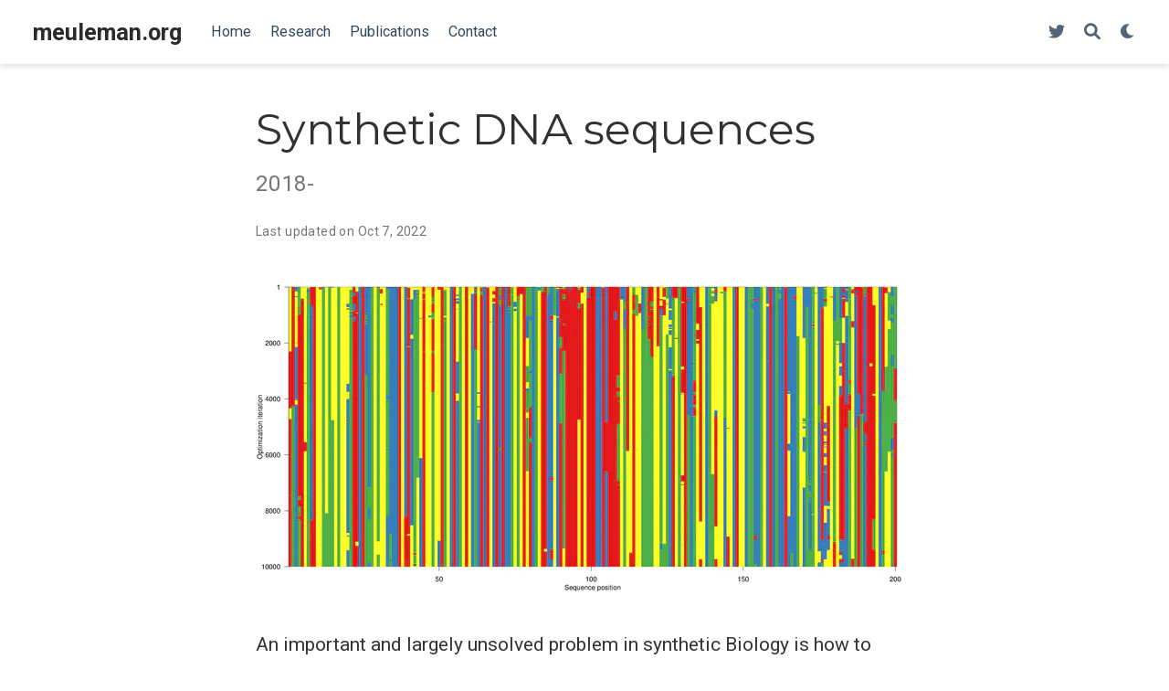

--- FILE ---
content_type: text/html; charset=utf-8
request_url: https://www.meuleman.org/research/synthseqs/
body_size: 6853
content:
<!DOCTYPE html>
<!-- This site was created with Wowchemy. https://www.wowchemy.com -->
<!-- Last Published: October 31, 2025 --><html lang="en-us" >


<head>
  <meta charset="utf-8" />
  <meta name="viewport" content="width=device-width, initial-scale=1" />
  <meta http-equiv="X-UA-Compatible" content="IE=edge" />
  
  
  
    <meta name="generator" content="Wowchemy 5.7.0 for Hugo" />
  

  
  












  
  










  







  
  
  <link rel="preconnect" href="https://fonts.gstatic.com" crossorigin />
  

  
  
  
    
      
      <link rel="preload" as="style" href="https://fonts.googleapis.com/css2?family=Montserrat:wght@400;700&family=Roboto+Mono&family=Roboto:wght@400;700&display=swap">
      <link rel="stylesheet" href="https://fonts.googleapis.com/css2?family=Montserrat:wght@400;700&family=Roboto+Mono&family=Roboto:wght@400;700&display=swap" media="print" onload="this.media='all'">
    
  

  
  

  
  

  

  <link rel="stylesheet" href="/css/vendor-bundle.min.16f785cdb553c8c4431db6775122af35.css" media="print" onload="this.media='all'">

  
  
  
    
    
      <link rel="stylesheet" href="https://cdn.jsdelivr.net/npm/academicons@1.9.2/css/academicons.min.css" integrity="sha512-KlJCpRsLf+KKu2VQa5vmRuClRFjxc5lXO03ixZt82HZUk41+1I0bD8KBSA0fY290ayMfWYI9udIqeOWSu1/uZg==" crossorigin="anonymous" media="print" onload="this.media='all'">
    

    
    
    
    
      
      
    
    
    

    
    
    

    

    
    
      
      

      
      

      
    
      
      

      
      

      
    
      
      

      
      

      
    
      
      

      
      

      
    
      
      

      
      

      
    
      
      

      
      

      
    
      
      

      
      

      
    
      
      

      
      

      
    
      
      

      
      

      
    
      
      

      
      

      
    
      
      

      
      
        
      

      
    
      
      

      
      

      
    
      
      

      
      

      
    
  

  
  
  
  
  
  
  <link rel="stylesheet" href="/css/wowchemy.e5d7adca760216d3b7e28ea434e81f6f.css" />

  
  
  
  
  
  
  
    
    
    <link rel="stylesheet" href="/css/libs/chroma/github-light.min.css" title="hl-light" media="print" onload="this.media='all'" >
    <link rel="stylesheet" href="/css/libs/chroma/dracula.min.css" title="hl-dark" media="print" onload="this.media='all'" disabled>
  

  
  






<script async src="https://www.googletagmanager.com/gtag/js?id=UA-141930958-1"></script>
<script>
  window.dataLayer = window.dataLayer || [];

  function gtag() {
      dataLayer.push(arguments);
  }

  function trackOutboundLink(url, target) {
    gtag('event', 'click', {
         'event_category': 'outbound',
         'event_label': url,
         'transport_type': 'beacon',
         'event_callback': function () {
           if (target !== '_blank') {
             document.location = url;
           }
         }
    });
    console.debug("Outbound link clicked: " + url);
  }

  function onClickCallback(event) {
    if ((event.target.tagName !== 'A') || (event.target.host === window.location.host)) {
      return;
    }
    trackOutboundLink(event.target, event.target.getAttribute('target'));  
  }

  gtag('js', new Date());
  gtag('config', 'UA-141930958-1', {});
  gtag('set', {'cookie_flags': 'SameSite=None;Secure'});

  
  document.addEventListener('click', onClickCallback, false);
</script>























  
  
  






  <meta name="author" content="Wouter Meuleman" />





  

<meta name="description" content="Data-driven design of context-specific regulatory elements" />



<link rel="alternate" hreflang="en-us" href="https://www.meuleman.org/research/synthseqs/" />
<link rel="canonical" href="https://www.meuleman.org/research/synthseqs/" />



  <link rel="manifest" href="/manifest.webmanifest" />



<link rel="icon" type="image/png" href="/media/icon_hu71480909d25967012c4d0d13b5f985b7_57200_32x32_fill_lanczos_center_3.png" />
<link rel="apple-touch-icon" type="image/png" href="/media/icon_hu71480909d25967012c4d0d13b5f985b7_57200_180x180_fill_lanczos_center_3.png" />

<meta name="theme-color" content="#1565c0" />










  






<meta property="twitter:card" content="summary_large_image" />

  <meta property="twitter:site" content="@nameluem" />
  <meta property="twitter:creator" content="@nameluem" />
<meta property="twitter:image" content="https://www.meuleman.org/research/synthseqs/featured.jpg" />
<meta property="og:site_name" content="meuleman.org" />
<meta property="og:url" content="https://www.meuleman.org/research/synthseqs/" />
<meta property="og:title" content="Synthetic DNA sequences | meuleman.org" />
<meta property="og:description" content="Data-driven design of context-specific regulatory elements" /><meta property="og:image" content="https://www.meuleman.org/research/synthseqs/featured.jpg" /><meta property="og:locale" content="en-us" />

  
  
    <meta property="article:modified_time" content="2022-10-07T13:41:54-07:00">
  







  




  
  
  

  
  

  


  
  <title>Synthetic DNA sequences | meuleman.org</title>

  
  
  
  











</head>


<body id="top" data-spy="scroll" data-offset="70" data-target="#TableOfContents" class="page-wrapper   " data-wc-page-id="f4aaa736575aadf6e82272ad5c7f49b6" >

  
  
  
  
  
  
  
  
  
  <script src="/js/wowchemy-init.min.ec9d49ca50e4b80bdb08f0417a28ed84.js"></script>

  


<aside class="search-modal" id="search">
  <div class="container">
    <section class="search-header">

      <div class="row no-gutters justify-content-between mb-3">
        <div class="col-6">
          <h1>Search</h1>
        </div>
        <div class="col-6 col-search-close">
          <a class="js-search" href="#" aria-label="Close"><i class="fas fa-times-circle text-muted" aria-hidden="true"></i></a>
        </div>
      </div>

      <div id="search-box">
        
        <input name="q" id="search-query" placeholder="Search..." autocapitalize="off"
        autocomplete="off" autocorrect="off" spellcheck="false" type="search" class="form-control"
        aria-label="Search...">
        
      </div>

      
      

      

    </section>
    <section class="section-search-results">

      <div id="search-hits">
        
      </div>

    </section>
  </div>
</aside>



  <div class="page-header header--fixed">
    












<header>
  <nav class="navbar navbar-expand-lg navbar-light compensate-for-scrollbar" id="navbar-main">
    <div class="container-xl">

      
      <div class="d-none d-lg-inline-flex">
        <a class="navbar-brand" href="/">meuleman.org</a>
      </div>
      

      
      <button type="button" class="navbar-toggler" data-toggle="collapse"
              data-target="#navbar-content" aria-controls="navbar-content" aria-expanded="false" aria-label="Toggle navigation">
      <span><i class="fas fa-bars"></i></span>
      </button>
      

      
      <div class="navbar-brand-mobile-wrapper d-inline-flex d-lg-none">
        <a class="navbar-brand" href="/">meuleman.org</a>
      </div>
      

      
      
      <div class="navbar-collapse main-menu-item collapse justify-content-start" id="navbar-content">

        
        <ul class="navbar-nav d-md-inline-flex">
          

          

          
          
          
            
          

          

          
          
          
          

          
            
              
              
            
            
              
              
              
                
              
              
            
          

          <li class="nav-item">
            <a class="nav-link " href="/#about"><span>Home</span></a>
          </li>

          
          

          

          
          
          
            
          

          

          
          
          
          

          
            
              
              
            
            
              
              
              
                
              
              
            
          

          <li class="nav-item">
            <a class="nav-link " href="/#research"><span>Research</span></a>
          </li>

          
          

          

          
          
          
            
          

          

          
          
          
          

          
            
              
              
            
            
              
              
              
                
              
              
            
          

          <li class="nav-item">
            <a class="nav-link " href="/#featured"><span>Publications</span></a>
          </li>

          
          

          

          
          
          
            
          

          

          
          
          
          

          
            
              
              
            
            
              
              
              
                
              
              
            
          

          <li class="nav-item">
            <a class="nav-link " href="/#contact"><span>Contact</span></a>
          </li>

          
          

        

          
        </ul>
      </div>

      <ul class="nav-icons navbar-nav flex-row ml-auto d-flex pl-md-2">

        
        
          
            
            <li class="nav-item d-none d-lg-inline-flex">
              <a class="nav-link" href="https://twitter.com/nameluem" data-toggle="tooltip" data-placement="bottom" title="Follow me on Twitter" target="_blank" rel="noopener" aria-label="Follow me on Twitter">
                <i class="fab fa-twitter" aria-hidden="true"></i>
              </a>
            </li>
          
        

        
        
        
        <li class="nav-item">
          <a class="nav-link js-search" href="#" aria-label="Search"><i class="fas fa-search" aria-hidden="true"></i></a>
        </li>
        

        
        
        
        <li class="nav-item dropdown theme-dropdown">
          <a href="#" class="nav-link" data-toggle="dropdown" aria-haspopup="true" aria-label="Display preferences">
            <i class="fas fa-moon" aria-hidden="true"></i>
          </a>
          <div class="dropdown-menu">
            <a href="#" class="dropdown-item js-set-theme-light">
              <span>Light</span>
            </a>
            <a href="#" class="dropdown-item js-set-theme-dark">
              <span>Dark</span>
            </a>
            <a href="#" class="dropdown-item js-set-theme-auto">
              <span>Automatic</span>
            </a>
          </div>
        </li>
        

        
        

      </ul>

    </div>
  </nav>
</header>


  </div>

  <div class="page-body">
    
    
    

    <article class="article">

  






















  
  


<div class="article-container pt-3">
  <h1>Synthetic DNA sequences</h1>

  
  <p class="page-subtitle">2018-</p>
  

  


<div class="article-metadata">

  
  

  
  <span class="article-date">
    
    
      
          Last updated on
      
    
    Oct 7, 2022
  </span>
  

  

  

  
  
  
  

  
  

</div>

  





</div>


<div class="article-header article-container featured-image-wrapper mt-4 mb-4" style="max-width: 720px; max-height: 360px;">
  <div style="position: relative">
    <img src="/research/synthseqs/featured_hu8f50c6760d68a55233042171d66b85a3_1157640_720x2500_fit_q75_h2_lanczos.webp" width="720" height="360" alt="" class="featured-image">
    
  </div>
</div>



  <div class="article-container">

    <div class="article-style">
      <p>An important and largely unsolved problem in synthetic Biology is how to control gene expression levels by cellular programming.
Endogenously, such control is achieved by way of regulatory elements such as promoters, enhancers and insulators.
One of the main hallmarks of such elements is their accessibility to factors promoting transcription of cognate genes.
To achieve cellular programming through the manipulation of regulatory elements, it is therefore desirable to dictate the accessibility patterns of elements across cellular conditions of interest.</p>
<p>We propose a fully data-driven framework for designing synthetic human sequence elements with predicted cell-context specific chromatin accessibility behavior.
We apply a comprehensively annotated high-resolution map of accessible genomic elements as the basis for a training set to learn and apply the foundational rules regarding how regulatory elements are encoded in the human genome.
This approach results in highly variable pools of synthetic sequences, not observed in nature.</p>
<p>We use a supervised adaptation strategy to evolve these sequences towards multiple pre-defined cellular contexts.
We show that this tuning process not only retains characteristics of endogenous regulatory sequences, but often strengthens them through an increased abundance of relevant regulatory signals.</p>
<p>Our approach and its current results provide a foundation for subsequent experimental validation through the targeted integration of synthetic sequences in genomic loci in relevant cellular conditions.</p>
<p><strong>Work with Peter Bromley</strong></p>
<iframe width="560" height="315" src="https://www.youtube.com/embed/tLbXl2x6nxY?start=7547" title="YouTube video player" frameborder="0" 
  allow="accelerometer; autoplay; clipboard-write; encrypted-media; gyroscope; picture-in-picture" allowfullscreen></iframe>
<hr>
<p><a name="material"></a></p>
<h2 id="material-available-for-download">Material available for download</h2>
<h3 id="code-base"><strong>Code base</strong></h3>
<p>All code is available on <a href="https://github.com/meuleman/SynthSeqs" target="_blank" rel="noopener">GitHub</a></p>
<h3 id="curated-chromatin-accessibility-datasets"><strong>Curated chromatin accessibility datasets</strong></h3>
<p>For this project we make use of a dataset of chromatin accessibility obtained across 733 human biosamples, containing more than 3.5 million DNase Hypersensitive Sites (DHSs).
These data were previously published (<a href="https://www.nature.com/articles/s41586-020-2559-3" target="_blank" rel="noopener">paper</a>) and are available <a href="https://www.meuleman.org/research/dhsindex/" target="_blank" rel="noopener">here</a>.</p>
<p>An important aspect of these data is an annotation of accessibile elements in terms of 16 <em>components</em>,
each corresponding to a different cellular context (e.g. &lsquo;cardiac&rsquo;, &rsquo;neural&rsquo;, &rsquo;lymphoid&rsquo;):</p>
<blockquote>
<p>















<figure  >
  <div class="d-flex justify-content-center">
    <div class="w-100" ><img alt="DHS component legend" srcset="
               /media/DHS_Vocabulary_components_WM20221007_hu3e206490677f480f3a01757800bdbab1_217268_0e4cf73c0684874f1160fb67402e6573.webp 400w,
               /media/DHS_Vocabulary_components_WM20221007_hu3e206490677f480f3a01757800bdbab1_217268_8de9a1cf4420a68514bc9b174bedab48.webp 760w,
               /media/DHS_Vocabulary_components_WM20221007_hu3e206490677f480f3a01757800bdbab1_217268_1200x1200_fit_q75_h2_lanczos_3.webp 1200w"
               src="/media/DHS_Vocabulary_components_WM20221007_hu3e206490677f480f3a01757800bdbab1_217268_0e4cf73c0684874f1160fb67402e6573.webp"
               width="760"
               height="651"
               loading="lazy" data-zoomable /></div>
  </div></figure>
</p>
</blockquote>
<p>To aid in efforts towards understanding and generating regulatory sequences,
we curated a subset of these data and provide it to the wider community.
This subset consists of fixed-length 200bp sequences selected from the total collection of 3.5M+ sequences
based on their accessibility confidence level and relative specificity for individual DHS components.</p>
<p>Specifically, we have the following datasets available:</p>
<ul>
<li><strong>training set:</strong> 160k sequences, 10k per NMF component (chr3-chrY, <a href="/train_all_classifier_light.csv.gz">.csv.gz</a>)</li>
<li><strong>validation set:</strong> 16k sequences, 1k per NMF component (chr2 only, <a href="/validation_all_classifier_light.csv.gz">.csv.gz</a>)</li>
<li><strong>test set:</strong> 16k sequences, 1k per NMF component (chr1 only) <a href="/test_all_classifier_light.csv.gz">.csv.gz</a>)</li>
</ul>
<p>Each of these contains the genomic locations (human genome assembly hg38, first 3 columns) of accessible genome elements,
their majority NMF component (column: <code>component</code>, see legend figure above) as well as their 200bp nucleotide sequence (column: <code>raw_sequence</code>).</p>
<table>
<thead>
<tr>
<th>Column</th>
<th>Example</th>
<th>Description</th>
</tr>
</thead>
<tbody>
<tr>
<td><code>seqname</code></td>
<td>chr16</td>
<td>Chromosome</td>
</tr>
<tr>
<td><code>start</code></td>
<td>68843660</td>
<td>Start position</td>
</tr>
<tr>
<td><code>end</code></td>
<td>68843880</td>
<td>End position</td>
</tr>
<tr>
<td><code>DHS_width</code></td>
<td>220</td>
<td>Width of original DHS</td>
</tr>
<tr>
<td><code>summit</code></td>
<td>68843790</td>
<td>Position of center of mass of DHS</td>
</tr>
<tr>
<td><code>total_signal</code></td>
<td>122.770678</td>
<td>Sum of DNase-seq signal across biosamples</td>
</tr>
<tr>
<td><code>numsamples</code></td>
<td>61</td>
<td>Number of biosamples with the DHS</td>
</tr>
<tr>
<td><code>raw_sequence</code></td>
<td>GAGGCATTG&hellip;</td>
<td>200bp extracted nucleotide sequence</td>
</tr>
<tr>
<td><code>component</code></td>
<td>1</td>
<td>Dominant DHS Vocabulary component</td>
</tr>
<tr>
<td><code>proportion</code></td>
<td>0.767371514</td>
<td>Proportion of NMF loadings in this component</td>
</tr>
</tbody>
</table>
<p>Please refer to the DHS Index <a href="https://www.meuleman.org/research/dhsindex/" target="_blank" rel="noopener">project page</a> for more information and details on the full dataset.</p>

    </div>

    







<div class="share-box">
  <ul class="share">
    
  </ul>
</div>











  
  



  
  
  
    
  
  
  
  <div class="media author-card content-widget-hr">
    
      
      <a href="https://www.meuleman.org/"><img class="avatar mr-3 avatar-circle" src="/authors/admin/avatar_hu535661bce2c742bf7a0f6a055ac0b6d1_1947397_270x270_fill_q75_lanczos_center.jpg" alt="Wouter Meuleman"></a>
    

    <div class="media-body">
      <h5 class="card-title"><a href="https://www.meuleman.org/">Wouter Meuleman</a></h5>
      <h6 class="card-subtitle"><font color="#000">Affiliate Associate Professor</font> <br> University of Washington</h6>
      <p class="card-text">My research interests include computational (epi)genomics, genome organization, and data visualization</p>
      <ul class="network-icon" aria-hidden="true">
  
    
    
    
      
    
    
    
    
    
      
    
    <li>
      <a href="/#contact" >
        <i class="fas fa-envelope"></i>
      </a>
    </li>
  
    
    
    
      
    
    
    
    
    
      
    
    <li>
      <a href="https://twitter.com/nameluem" target="_blank" rel="noopener">
        <i class="fab fa-twitter"></i>
      </a>
    </li>
  
    
    
    
    
    
    
    
      
    
    <li>
      <a href="https://scholar.google.com/citations?user=ZUj5GLoAAAAJ&amp;hl=en" target="_blank" rel="noopener">
        <i class="ai ai-google-scholar"></i>
      </a>
    </li>
  
    
    
    
      
    
    
    
    
    
      
    
    <li>
      <a href="https://github.com/meuleman" target="_blank" rel="noopener">
        <i class="fab fa-github"></i>
      </a>
    </li>
  
    
    
    
      
    
    
    
    
    
      
    
    <li>
      <a href="https://www.linkedin.com/in/woutermeuleman/" target="_blank" rel="noopener">
        <i class="fab fa-linkedin"></i>
      </a>
    </li>
  
    
    
    
    
    
    
    
      
    
    <li>
      <a href="/uploads/CV_Meuleman_WM20220125.pdf" >
        <i class="ai ai-cv"></i>
      </a>
    </li>
  
</ul>

    </div>
  </div>


















  </div>
</article>
  </div>

  <div class="page-footer">
    
    
    <div class="container">
      <footer class="site-footer">

  












  
  
  
  
  













  





  <p class="powered-by">
    
    
    
      
      
      
      
      
      
      Published with <a href="https://wowchemy.com/?utm_campaign=poweredby" target="_blank" rel="noopener">Wowchemy</a> — the free, <a href="https://github.com/wowchemy/wowchemy-hugo-themes" target="_blank" rel="noopener">open source</a> website builder that empowers creators.
    
  </p>
</footer>

    </div>
    
  </div>

  


<script src="/js/vendor-bundle.min.d26509351aa0ff874abbee824e982e9b.js"></script>




  

  
  

  













  
  <script id="search-hit-fuse-template" type="text/x-template">
    <div class="search-hit" id="summary-{{key}}">
      <div class="search-hit-content">
        <div class="search-hit-name">
          <a href="{{relpermalink}}">{{title}}</a>
          <div class="article-metadata search-hit-type">{{type}}</div>
          <p class="search-hit-description">{{snippet}}</p>
        </div>
      </div>
    </div>
  </script>
  
    <script src="https://cdn.jsdelivr.net/gh/krisk/Fuse@v3.2.1/dist/fuse.min.js" integrity="sha512-o38bmzBGX+hD3JHWUFCDA09btWaqrNmoJ3RXLlrysA7PP01Kgs4UlE4MhelE1v5dJR3+cxlR4qQlotsW7jKsnw==" crossorigin="anonymous"></script>
    <script src="https://cdn.jsdelivr.net/gh/julmot/mark.js@8.11.1/dist/jquery.mark.min.js" integrity="sha512-mhbv5DqBMgrWL+32MmsDOt/OAvqr/cHimk6B8y/bx/xS88MVkYGPiVv2ixKVrkywF2qHplNRUvFsAHUdxZ3Krg==" crossorigin="anonymous"></script>
  












  
  
  
  
  
  
  







<script id="page-data" type="application/json">{"use_headroom":true}</script>



  <script src="/js/wowchemy-headroom.db4755770454eb63685f8de785c0a172.js" type="module"></script>









  
  


<script src="/en/js/wowchemy.min.e8ee06ba8371980ffde659871dd593b0.js"></script>







  
<div id="modal" class="modal fade" role="dialog">
  <div class="modal-dialog">
    <div class="modal-content">
      <div class="modal-header">
        <h5 class="modal-title">Cite</h5>
        <button type="button" class="close" data-dismiss="modal" aria-label="Close">
          <span aria-hidden="true">&times;</span>
        </button>
      </div>
      <div class="modal-body">
        
        <pre><code></code></pre>
      </div>
      <div class="modal-footer">
        <a class="btn btn-outline-primary my-1 js-copy-cite" href="#" target="_blank">
          <i class="fas fa-copy"></i> Copy
        </a>
        <a class="btn btn-outline-primary my-1 js-download-cite" href="#" target="_blank">
          <i class="fas fa-download"></i> Download
        </a>
        <div id="modal-error"></div>
      </div>
    </div>
  </div>
</div>


  <script src="/js/wowchemy-publication.68f8d7090562ca65fc6d3cb3f8f2d2cb.js" type="module"></script>


















</body>
</html>
